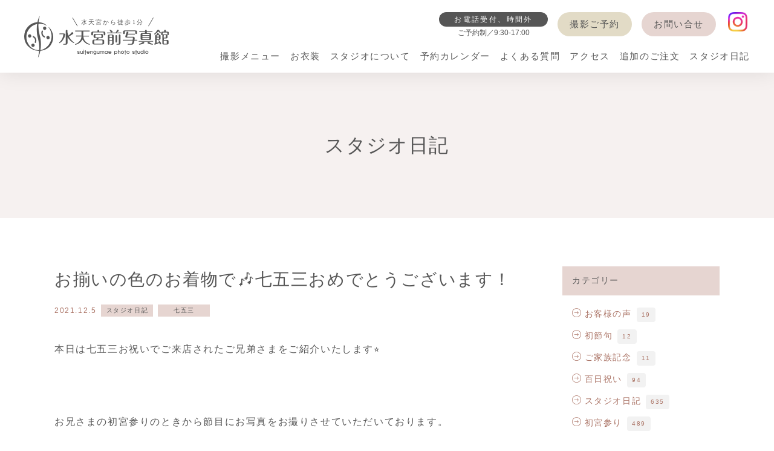

--- FILE ---
content_type: text/html; charset=UTF-8
request_url: https://suitengumae-photo.com/archives/7763
body_size: 12455
content:
<!DOCTYPE html>
<html lang="ja" prefix="og: http://ogp.me/ns#" >

<head>
		<!-- Google Tag Manager -->
	<script>(function(w,d,s,l,i){w[l]=w[l]||[];w[l].push({'gtm.start':
	new Date().getTime(),event:'gtm.js'});var f=d.getElementsByTagName(s)[0],
	j=d.createElement(s),dl=l!='dataLayer'?'&l='+l:'';j.async=true;j.src=
	'https://www.googletagmanager.com/gtm.js?id='+i+dl;f.parentNode.insertBefore(j,f);
	})(window,document,'script','dataLayer','GTM-TKLSPD8');</script>
	<!-- End Google Tag Manager -->
	
<meta charset="utf-8">
<meta name="viewport" content="width=device-width, initial-scale=1">
<meta http-equiv="X-UA-Compatible" content="IE=edge">
<meta name="format-detection" content="telephone=no">

<title>お揃いの色のお着物で&#x1f3b6;七五三おめでとうございます！ | 初宮参り・七五三なら「水天宮前写真館」お宮から徒歩１分のフォトスタジオ</title>
<meta name="description" content="本日は七五三お祝いでご来店されたご兄弟さまをご紹介いたします&#x2b50;&nbsp;お兄さまの初宮参りのときから節目にお写真をお撮りさせていただいております。健やかにご成長されたお二人のお姿に、スタッフ一同感動いたしました&#x1f97a;&nbsp;&nbsp;お兄さまは当店のお着物を凛々しく着こなしてくださいましたね。弟さまはお持ち込みのお衣装…">

<meta property="og:title" content="お揃いの色のお着物で&#x1f3b6;七五三おめでとうございます！ | 初宮参り・七五三なら「水天宮前写真館」お宮から徒歩１分のフォトスタジオ">
<meta property="og:description" content="本日は七五三お祝いでご来店されたご兄弟さまをご紹介いたします&#x2b50;&nbsp;お兄さまの初宮参りのときから節目にお写真をお撮りさせていただいております。健やかにご成長されたお二人のお姿に、スタッフ一同感動いたしました&#x1f97a;&nbsp;&nbsp;お兄さまは当店のお着物を凛々しく着こなしてくださいましたね。弟さまはお持ち込みのお衣装…">
<meta property="og:type" content="article">
<meta property="og:url" content="https://suitengumae-photo.com/archives/7763">
<meta property="og:image" content="https://suitengumae-photo.com/wp/wp-content/uploads/2021/12/0E5A5057Giok.jpg">
<meta name="twitter:card" content="summary_large_image"><meta name='robots' content='max-image-preview:large' />
<script type="text/javascript" id="wpp-js" src="https://suitengumae-photo.com/wp/wp-content/plugins/wordpress-popular-posts/assets/js/wpp.min.js?ver=7.1.0" data-sampling="0" data-sampling-rate="100" data-api-url="https://suitengumae-photo.com/wp-json/wordpress-popular-posts" data-post-id="7763" data-token="68b55cd84c" data-lang="0" data-debug="0"></script>
<link rel="alternate" type="application/rss+xml" title="初宮参り・七五三なら「水天宮前写真館」お宮から徒歩１分のフォトスタジオ &raquo; フィード" href="https://suitengumae-photo.com/feed/" />
<link rel="alternate" type="application/rss+xml" title="初宮参り・七五三なら「水天宮前写真館」お宮から徒歩１分のフォトスタジオ &raquo; コメントフィード" href="https://suitengumae-photo.com/comments/feed/" />
<script type="text/javascript">
/* <![CDATA[ */
window._wpemojiSettings = {"baseUrl":"https:\/\/s.w.org\/images\/core\/emoji\/15.0.3\/72x72\/","ext":".png","svgUrl":"https:\/\/s.w.org\/images\/core\/emoji\/15.0.3\/svg\/","svgExt":".svg","source":{"concatemoji":"https:\/\/suitengumae-photo.com\/wp\/wp-includes\/js\/wp-emoji-release.min.js?ver=6.6.4"}};
/*! This file is auto-generated */
!function(i,n){var o,s,e;function c(e){try{var t={supportTests:e,timestamp:(new Date).valueOf()};sessionStorage.setItem(o,JSON.stringify(t))}catch(e){}}function p(e,t,n){e.clearRect(0,0,e.canvas.width,e.canvas.height),e.fillText(t,0,0);var t=new Uint32Array(e.getImageData(0,0,e.canvas.width,e.canvas.height).data),r=(e.clearRect(0,0,e.canvas.width,e.canvas.height),e.fillText(n,0,0),new Uint32Array(e.getImageData(0,0,e.canvas.width,e.canvas.height).data));return t.every(function(e,t){return e===r[t]})}function u(e,t,n){switch(t){case"flag":return n(e,"\ud83c\udff3\ufe0f\u200d\u26a7\ufe0f","\ud83c\udff3\ufe0f\u200b\u26a7\ufe0f")?!1:!n(e,"\ud83c\uddfa\ud83c\uddf3","\ud83c\uddfa\u200b\ud83c\uddf3")&&!n(e,"\ud83c\udff4\udb40\udc67\udb40\udc62\udb40\udc65\udb40\udc6e\udb40\udc67\udb40\udc7f","\ud83c\udff4\u200b\udb40\udc67\u200b\udb40\udc62\u200b\udb40\udc65\u200b\udb40\udc6e\u200b\udb40\udc67\u200b\udb40\udc7f");case"emoji":return!n(e,"\ud83d\udc26\u200d\u2b1b","\ud83d\udc26\u200b\u2b1b")}return!1}function f(e,t,n){var r="undefined"!=typeof WorkerGlobalScope&&self instanceof WorkerGlobalScope?new OffscreenCanvas(300,150):i.createElement("canvas"),a=r.getContext("2d",{willReadFrequently:!0}),o=(a.textBaseline="top",a.font="600 32px Arial",{});return e.forEach(function(e){o[e]=t(a,e,n)}),o}function t(e){var t=i.createElement("script");t.src=e,t.defer=!0,i.head.appendChild(t)}"undefined"!=typeof Promise&&(o="wpEmojiSettingsSupports",s=["flag","emoji"],n.supports={everything:!0,everythingExceptFlag:!0},e=new Promise(function(e){i.addEventListener("DOMContentLoaded",e,{once:!0})}),new Promise(function(t){var n=function(){try{var e=JSON.parse(sessionStorage.getItem(o));if("object"==typeof e&&"number"==typeof e.timestamp&&(new Date).valueOf()<e.timestamp+604800&&"object"==typeof e.supportTests)return e.supportTests}catch(e){}return null}();if(!n){if("undefined"!=typeof Worker&&"undefined"!=typeof OffscreenCanvas&&"undefined"!=typeof URL&&URL.createObjectURL&&"undefined"!=typeof Blob)try{var e="postMessage("+f.toString()+"("+[JSON.stringify(s),u.toString(),p.toString()].join(",")+"));",r=new Blob([e],{type:"text/javascript"}),a=new Worker(URL.createObjectURL(r),{name:"wpTestEmojiSupports"});return void(a.onmessage=function(e){c(n=e.data),a.terminate(),t(n)})}catch(e){}c(n=f(s,u,p))}t(n)}).then(function(e){for(var t in e)n.supports[t]=e[t],n.supports.everything=n.supports.everything&&n.supports[t],"flag"!==t&&(n.supports.everythingExceptFlag=n.supports.everythingExceptFlag&&n.supports[t]);n.supports.everythingExceptFlag=n.supports.everythingExceptFlag&&!n.supports.flag,n.DOMReady=!1,n.readyCallback=function(){n.DOMReady=!0}}).then(function(){return e}).then(function(){var e;n.supports.everything||(n.readyCallback(),(e=n.source||{}).concatemoji?t(e.concatemoji):e.wpemoji&&e.twemoji&&(t(e.twemoji),t(e.wpemoji)))}))}((window,document),window._wpemojiSettings);
/* ]]> */
</script>
<style id='wp-emoji-styles-inline-css' type='text/css'>

	img.wp-smiley, img.emoji {
		display: inline !important;
		border: none !important;
		box-shadow: none !important;
		height: 1em !important;
		width: 1em !important;
		margin: 0 0.07em !important;
		vertical-align: -0.1em !important;
		background: none !important;
		padding: 0 !important;
	}
</style>
<link rel='stylesheet' id='wp-block-library-css' href='https://suitengumae-photo.com/wp/wp-includes/css/dist/block-library/style.min.css?ver=6.6.4' type='text/css' media='all' />
<style id='classic-theme-styles-inline-css' type='text/css'>
/*! This file is auto-generated */
.wp-block-button__link{color:#fff;background-color:#32373c;border-radius:9999px;box-shadow:none;text-decoration:none;padding:calc(.667em + 2px) calc(1.333em + 2px);font-size:1.125em}.wp-block-file__button{background:#32373c;color:#fff;text-decoration:none}
</style>
<style id='global-styles-inline-css' type='text/css'>
:root{--wp--preset--aspect-ratio--square: 1;--wp--preset--aspect-ratio--4-3: 4/3;--wp--preset--aspect-ratio--3-4: 3/4;--wp--preset--aspect-ratio--3-2: 3/2;--wp--preset--aspect-ratio--2-3: 2/3;--wp--preset--aspect-ratio--16-9: 16/9;--wp--preset--aspect-ratio--9-16: 9/16;--wp--preset--color--black: #000000;--wp--preset--color--cyan-bluish-gray: #abb8c3;--wp--preset--color--white: #ffffff;--wp--preset--color--pale-pink: #f78da7;--wp--preset--color--vivid-red: #cf2e2e;--wp--preset--color--luminous-vivid-orange: #ff6900;--wp--preset--color--luminous-vivid-amber: #fcb900;--wp--preset--color--light-green-cyan: #7bdcb5;--wp--preset--color--vivid-green-cyan: #00d084;--wp--preset--color--pale-cyan-blue: #8ed1fc;--wp--preset--color--vivid-cyan-blue: #0693e3;--wp--preset--color--vivid-purple: #9b51e0;--wp--preset--gradient--vivid-cyan-blue-to-vivid-purple: linear-gradient(135deg,rgba(6,147,227,1) 0%,rgb(155,81,224) 100%);--wp--preset--gradient--light-green-cyan-to-vivid-green-cyan: linear-gradient(135deg,rgb(122,220,180) 0%,rgb(0,208,130) 100%);--wp--preset--gradient--luminous-vivid-amber-to-luminous-vivid-orange: linear-gradient(135deg,rgba(252,185,0,1) 0%,rgba(255,105,0,1) 100%);--wp--preset--gradient--luminous-vivid-orange-to-vivid-red: linear-gradient(135deg,rgba(255,105,0,1) 0%,rgb(207,46,46) 100%);--wp--preset--gradient--very-light-gray-to-cyan-bluish-gray: linear-gradient(135deg,rgb(238,238,238) 0%,rgb(169,184,195) 100%);--wp--preset--gradient--cool-to-warm-spectrum: linear-gradient(135deg,rgb(74,234,220) 0%,rgb(151,120,209) 20%,rgb(207,42,186) 40%,rgb(238,44,130) 60%,rgb(251,105,98) 80%,rgb(254,248,76) 100%);--wp--preset--gradient--blush-light-purple: linear-gradient(135deg,rgb(255,206,236) 0%,rgb(152,150,240) 100%);--wp--preset--gradient--blush-bordeaux: linear-gradient(135deg,rgb(254,205,165) 0%,rgb(254,45,45) 50%,rgb(107,0,62) 100%);--wp--preset--gradient--luminous-dusk: linear-gradient(135deg,rgb(255,203,112) 0%,rgb(199,81,192) 50%,rgb(65,88,208) 100%);--wp--preset--gradient--pale-ocean: linear-gradient(135deg,rgb(255,245,203) 0%,rgb(182,227,212) 50%,rgb(51,167,181) 100%);--wp--preset--gradient--electric-grass: linear-gradient(135deg,rgb(202,248,128) 0%,rgb(113,206,126) 100%);--wp--preset--gradient--midnight: linear-gradient(135deg,rgb(2,3,129) 0%,rgb(40,116,252) 100%);--wp--preset--font-size--small: 13px;--wp--preset--font-size--medium: 20px;--wp--preset--font-size--large: 36px;--wp--preset--font-size--x-large: 42px;--wp--preset--spacing--20: 0.44rem;--wp--preset--spacing--30: 0.67rem;--wp--preset--spacing--40: 1rem;--wp--preset--spacing--50: 1.5rem;--wp--preset--spacing--60: 2.25rem;--wp--preset--spacing--70: 3.38rem;--wp--preset--spacing--80: 5.06rem;--wp--preset--shadow--natural: 6px 6px 9px rgba(0, 0, 0, 0.2);--wp--preset--shadow--deep: 12px 12px 50px rgba(0, 0, 0, 0.4);--wp--preset--shadow--sharp: 6px 6px 0px rgba(0, 0, 0, 0.2);--wp--preset--shadow--outlined: 6px 6px 0px -3px rgba(255, 255, 255, 1), 6px 6px rgba(0, 0, 0, 1);--wp--preset--shadow--crisp: 6px 6px 0px rgba(0, 0, 0, 1);}:where(.is-layout-flex){gap: 0.5em;}:where(.is-layout-grid){gap: 0.5em;}body .is-layout-flex{display: flex;}.is-layout-flex{flex-wrap: wrap;align-items: center;}.is-layout-flex > :is(*, div){margin: 0;}body .is-layout-grid{display: grid;}.is-layout-grid > :is(*, div){margin: 0;}:where(.wp-block-columns.is-layout-flex){gap: 2em;}:where(.wp-block-columns.is-layout-grid){gap: 2em;}:where(.wp-block-post-template.is-layout-flex){gap: 1.25em;}:where(.wp-block-post-template.is-layout-grid){gap: 1.25em;}.has-black-color{color: var(--wp--preset--color--black) !important;}.has-cyan-bluish-gray-color{color: var(--wp--preset--color--cyan-bluish-gray) !important;}.has-white-color{color: var(--wp--preset--color--white) !important;}.has-pale-pink-color{color: var(--wp--preset--color--pale-pink) !important;}.has-vivid-red-color{color: var(--wp--preset--color--vivid-red) !important;}.has-luminous-vivid-orange-color{color: var(--wp--preset--color--luminous-vivid-orange) !important;}.has-luminous-vivid-amber-color{color: var(--wp--preset--color--luminous-vivid-amber) !important;}.has-light-green-cyan-color{color: var(--wp--preset--color--light-green-cyan) !important;}.has-vivid-green-cyan-color{color: var(--wp--preset--color--vivid-green-cyan) !important;}.has-pale-cyan-blue-color{color: var(--wp--preset--color--pale-cyan-blue) !important;}.has-vivid-cyan-blue-color{color: var(--wp--preset--color--vivid-cyan-blue) !important;}.has-vivid-purple-color{color: var(--wp--preset--color--vivid-purple) !important;}.has-black-background-color{background-color: var(--wp--preset--color--black) !important;}.has-cyan-bluish-gray-background-color{background-color: var(--wp--preset--color--cyan-bluish-gray) !important;}.has-white-background-color{background-color: var(--wp--preset--color--white) !important;}.has-pale-pink-background-color{background-color: var(--wp--preset--color--pale-pink) !important;}.has-vivid-red-background-color{background-color: var(--wp--preset--color--vivid-red) !important;}.has-luminous-vivid-orange-background-color{background-color: var(--wp--preset--color--luminous-vivid-orange) !important;}.has-luminous-vivid-amber-background-color{background-color: var(--wp--preset--color--luminous-vivid-amber) !important;}.has-light-green-cyan-background-color{background-color: var(--wp--preset--color--light-green-cyan) !important;}.has-vivid-green-cyan-background-color{background-color: var(--wp--preset--color--vivid-green-cyan) !important;}.has-pale-cyan-blue-background-color{background-color: var(--wp--preset--color--pale-cyan-blue) !important;}.has-vivid-cyan-blue-background-color{background-color: var(--wp--preset--color--vivid-cyan-blue) !important;}.has-vivid-purple-background-color{background-color: var(--wp--preset--color--vivid-purple) !important;}.has-black-border-color{border-color: var(--wp--preset--color--black) !important;}.has-cyan-bluish-gray-border-color{border-color: var(--wp--preset--color--cyan-bluish-gray) !important;}.has-white-border-color{border-color: var(--wp--preset--color--white) !important;}.has-pale-pink-border-color{border-color: var(--wp--preset--color--pale-pink) !important;}.has-vivid-red-border-color{border-color: var(--wp--preset--color--vivid-red) !important;}.has-luminous-vivid-orange-border-color{border-color: var(--wp--preset--color--luminous-vivid-orange) !important;}.has-luminous-vivid-amber-border-color{border-color: var(--wp--preset--color--luminous-vivid-amber) !important;}.has-light-green-cyan-border-color{border-color: var(--wp--preset--color--light-green-cyan) !important;}.has-vivid-green-cyan-border-color{border-color: var(--wp--preset--color--vivid-green-cyan) !important;}.has-pale-cyan-blue-border-color{border-color: var(--wp--preset--color--pale-cyan-blue) !important;}.has-vivid-cyan-blue-border-color{border-color: var(--wp--preset--color--vivid-cyan-blue) !important;}.has-vivid-purple-border-color{border-color: var(--wp--preset--color--vivid-purple) !important;}.has-vivid-cyan-blue-to-vivid-purple-gradient-background{background: var(--wp--preset--gradient--vivid-cyan-blue-to-vivid-purple) !important;}.has-light-green-cyan-to-vivid-green-cyan-gradient-background{background: var(--wp--preset--gradient--light-green-cyan-to-vivid-green-cyan) !important;}.has-luminous-vivid-amber-to-luminous-vivid-orange-gradient-background{background: var(--wp--preset--gradient--luminous-vivid-amber-to-luminous-vivid-orange) !important;}.has-luminous-vivid-orange-to-vivid-red-gradient-background{background: var(--wp--preset--gradient--luminous-vivid-orange-to-vivid-red) !important;}.has-very-light-gray-to-cyan-bluish-gray-gradient-background{background: var(--wp--preset--gradient--very-light-gray-to-cyan-bluish-gray) !important;}.has-cool-to-warm-spectrum-gradient-background{background: var(--wp--preset--gradient--cool-to-warm-spectrum) !important;}.has-blush-light-purple-gradient-background{background: var(--wp--preset--gradient--blush-light-purple) !important;}.has-blush-bordeaux-gradient-background{background: var(--wp--preset--gradient--blush-bordeaux) !important;}.has-luminous-dusk-gradient-background{background: var(--wp--preset--gradient--luminous-dusk) !important;}.has-pale-ocean-gradient-background{background: var(--wp--preset--gradient--pale-ocean) !important;}.has-electric-grass-gradient-background{background: var(--wp--preset--gradient--electric-grass) !important;}.has-midnight-gradient-background{background: var(--wp--preset--gradient--midnight) !important;}.has-small-font-size{font-size: var(--wp--preset--font-size--small) !important;}.has-medium-font-size{font-size: var(--wp--preset--font-size--medium) !important;}.has-large-font-size{font-size: var(--wp--preset--font-size--large) !important;}.has-x-large-font-size{font-size: var(--wp--preset--font-size--x-large) !important;}
:where(.wp-block-post-template.is-layout-flex){gap: 1.25em;}:where(.wp-block-post-template.is-layout-grid){gap: 1.25em;}
:where(.wp-block-columns.is-layout-flex){gap: 2em;}:where(.wp-block-columns.is-layout-grid){gap: 2em;}
:root :where(.wp-block-pullquote){font-size: 1.5em;line-height: 1.6;}
</style>
<link rel='stylesheet' id='wordpress-popular-posts-css-css' href='https://suitengumae-photo.com/wp/wp-content/plugins/wordpress-popular-posts/assets/css/wpp.css?ver=7.1.0' type='text/css' media='all' />
<link rel='stylesheet' id='theme-style-css' href='https://suitengumae-photo.com/wp/wp-content/themes/suitengumae-photo2022/style.css?ver=6.6.4' type='text/css' media='all' />
<link rel='stylesheet' id='css_style-css' href='https://suitengumae-photo.com/wp/wp-content/themes/suitengumae-photo2022/assets/css/style.css?ver=6.6.4' type='text/css' media='all' />
<script type="text/javascript" src="https://suitengumae-photo.com/wp/wp-includes/js/jquery/jquery.min.js?ver=3.7.1" id="jquery-core-js"></script>
<script type="text/javascript" src="https://suitengumae-photo.com/wp/wp-includes/js/jquery/jquery-migrate.min.js?ver=3.4.1" id="jquery-migrate-js"></script>
<link rel="https://api.w.org/" href="https://suitengumae-photo.com/wp-json/" /><link rel="alternate" title="JSON" type="application/json" href="https://suitengumae-photo.com/wp-json/wp/v2/posts/7763" /><link rel="EditURI" type="application/rsd+xml" title="RSD" href="https://suitengumae-photo.com/wp/xmlrpc.php?rsd" />
<link rel="canonical" href="https://suitengumae-photo.com/archives/7763" />
<link rel='shortlink' href='https://suitengumae-photo.com/?p=7763' />
<link rel="alternate" title="oEmbed (JSON)" type="application/json+oembed" href="https://suitengumae-photo.com/wp-json/oembed/1.0/embed?url=https%3A%2F%2Fsuitengumae-photo.com%2Farchives%2F7763" />
<link rel="alternate" title="oEmbed (XML)" type="text/xml+oembed" href="https://suitengumae-photo.com/wp-json/oembed/1.0/embed?url=https%3A%2F%2Fsuitengumae-photo.com%2Farchives%2F7763&#038;format=xml" />
            <style id="wpp-loading-animation-styles">@-webkit-keyframes bgslide{from{background-position-x:0}to{background-position-x:-200%}}@keyframes bgslide{from{background-position-x:0}to{background-position-x:-200%}}.wpp-widget-block-placeholder,.wpp-shortcode-placeholder{margin:0 auto;width:60px;height:3px;background:#dd3737;background:linear-gradient(90deg,#dd3737 0%,#571313 10%,#dd3737 100%);background-size:200% auto;border-radius:3px;-webkit-animation:bgslide 1s infinite linear;animation:bgslide 1s infinite linear}</style>
            <link rel="icon" href="https://suitengumae-photo.com/wp/wp-content/uploads/2023/08/cropped-site-icon-32x32.png" sizes="32x32" />
<link rel="icon" href="https://suitengumae-photo.com/wp/wp-content/uploads/2023/08/cropped-site-icon-192x192.png" sizes="192x192" />
<link rel="apple-touch-icon" href="https://suitengumae-photo.com/wp/wp-content/uploads/2023/08/cropped-site-icon-180x180.png" />
<meta name="msapplication-TileImage" content="https://suitengumae-photo.com/wp/wp-content/uploads/2023/08/cropped-site-icon-270x270.png" />
		<style type="text/css" id="wp-custom-css">
			.c-table-inunohi tr:nth-child(2n) td {
    background: #FFF;
}
.c-table-inunohi tr:nth-child(2n) td:first-child {
    background: #F2F2F2;
}
.c-table-inunohi tr td:first-child{

}

.l-page-default h3 {
    color: #AB7466;
    font-weight: normal;
}

.l-page-default ol li{
    font-size: 1rem;
    line-height: 1.75;
    margin: 0 0 16px 0;
    padding: 0;
}
.l-page-default ol{
    padding: 0 0 0 32px;
}
.c-list li{
	 line-height: 1.75;
}
.c-list{
	 padding-left:8px;
}		</style>
			<link rel='stylesheet' id='css_style-css' href='https://suitengumae-photo.com/wp/wp-content/themes/suitengumae-photo2022/assets/css/slick.css' type='text/css' media='all' />
	<link rel='stylesheet' id='css_style-css' href='https://suitengumae-photo.com/wp/wp-content/themes/suitengumae-photo2022/assets/css/slick-theme.css' type='text/css' media='all' />
	<link rel='stylesheet' id='css_style-css' href='https://suitengumae-photo.com/wp/wp-content/themes/suitengumae-photo2022/assets/css/modaal.min.css' type='text/css' media='all' />

	<script type='text/javascript' src='https://suitengumae-photo.com/wp/wp-content/themes/suitengumae-photo2022/assets/js/lib/slick.min.js'></script>
	<script type='text/javascript' src='https://suitengumae-photo.com/wp/wp-content/themes/suitengumae-photo2022/assets/js/front.js'></script>
	<script type='text/javascript' src='https://suitengumae-photo.com/wp/wp-content/themes/suitengumae-photo2022/assets/js/lib/modaal.min.js'></script>
</head>

<body class="out_tel">
		<!-- Google Tag Manager (noscript) -->
	<noscript><iframe src="https://www.googletagmanager.com/ns.html?id=GTM-TKLSPD8" height="0" width="0" style="display:none;visibility:hidden"></iframe></noscript>
	<!-- End Google Tag Manager (noscript) -->
	<div class="l-container">

		<!-- ヘッダー -->
		<!-- ヘッダー -->
<header class="l-header">
	<div class="l-header-inner">
		<!-- PCヘッダー -->
		<div class="c-header-logo"><a href="https://suitengumae-photo.com/"><img src="https://suitengumae-photo.com/wp/wp-content/themes/suitengumae-photo2022/assets/img/logo-suitengumae-photo.svg" alt="水天宮前写真館 水天宮から徒歩1分" width="280" height="80"></a></div>
		<div class="c-header-content">
			<div class="c-header-content-wrap">
				<div class="c-header-sp-btns u-show-tb is-close" id="js-sp-btns">
					<a href="https://suitengumae-photo.com/reservation/" class="c-header-sp-btn">
						<i class="icon icon-mail"></i>
						<span>ご予約</span>
					</a>
					<button class="c-header-sp-btn -sp_nav-open" id="js-sp_nav-open">
						<i class="icon-bars"></i>
						<span>メニュー</span>
					</button>
					<button class="c-header-sp-btn -sp_nav-close" id="js-sp_nav-close">
						<i class="icon-close"></i>
						<span>閉じる</span>
					</button>
				</div>
				<div class="c-header-top">
					<div class="c-header-info">
						<div class="c-header-info-tel">
							<div class="on_tel"><a href="tel:0362062258"><i class="icon icon-s-tel"></i>03-6206-2258</a></div>
							<div class="out_tel"><a href="#modal-out_tel"><span class="label-closed">お電話受付、時間外</span></a></div>
						</div>
						<span class="c-header-info-text">ご予約制／9:30-17:00</span>
					</div>
					<div class="c-header-cta">
						<a class="c-header-btn -reservation" href="https://suitengumae-photo.com/reservation/">撮影ご予約</a>
						<a class="c-header-btn -kitsuke" href="https://suitengumae-photo.com/contact/">お問い合せ</a>
					</div>
					<div class="c-header-sns">
						<ul class="c-list-sns">
							<!-- <li class="c-list-sns-item"><a href="" target="_blank"><i class="icon icon-svg icon-line2"></i></a></li> -->
							<li class="c-list-sns-item"><a href="https://www.instagram.com/suitengumae_photostudio/" target="_blank"><i class="icon icon-svg icon-instagram"></i></a></li>
						</ul>
					</div>
				</div>
				<nav class="c-header-bottom" id="js-nav-menu">
					<div class="c-header-sp-top u-show-tb">
						<div class="c-header-info">
							<div class="c-header-info-tel">
								<div class="on_tel"><a href="tel:0362062258"><i class="icon icon-s-tel"></i>03-6206-2258</a></div>
								<div class="out_tel"><a href="#modal-out_tel" class="c-modal-inline"><i class="icon icon-s-tel"></i>03-6206-2258</a></div>
							</div>
							<span class="c-header-info-text">ご予約制／9:30-17:00</span>
						</div>
						<a href="https://suitengumae-photo.com/access/" class="c-header-sp-top-access"><i class="icon icon-map"></i><span>アクセス</span></a>
					</div>

					<ul class="c-header-navi">
						<li class="c-header-navi-item -acdn">
							<div class="c-header-navi-link"><span>撮影メニュー</span></div>
							<div class="c-header-navi-children">
								<div class="c-header-navi-children-inner">
									<div class="c-header-navi-children-header">
										<p class="c-header-navi-children-heading">Photo Menu</p>
										<span class="c-header-navi-children-heading-sub">撮影メニュー</span>
										<a class="c-header-navi-children-heading-link u-link-underline" href="https://suitengumae-photo.com/products/" class="c-list-studio_menu-link" target="_blank"><span>追加のご注文</span><i class="icon icon-ex-link"></i></a>
									</div>
									<div class="c-header-navi-children-list">
										<ul class="c-list-photo_menu">
											<li class="c-list-photo_menu-item"><a href="https://suitengumae-photo.com/omiyamairi/" class="c-list-photo_menu-link"><img class="c-list-photo_menu-image" src="https://suitengumae-photo.com/wp/wp-content/themes/suitengumae-photo2022/assets/img/navi-omiyamairi.jpg" alt="" width="178" height="178"><span class="c-list-photo_menu-text">お宮参り</span></a></li>
											<li class="c-list-photo_menu-item"><a href="https://suitengumae-photo.com/100days/" class="c-list-photo_menu-link"><img class="c-list-photo_menu-image" src="https://suitengumae-photo.com/wp/wp-content/themes/suitengumae-photo2022/assets/img/navi-100days.jpg" alt="" width="178" height="178"><span class="c-list-photo_menu-text">お食い初め・節句</span></a></li>
											<li class="c-list-photo_menu-item"><a href="https://suitengumae-photo.com/shichi-go-san/" class="c-list-photo_menu-link"><img class="c-list-photo_menu-image" src="https://suitengumae-photo.com/wp/wp-content/themes/suitengumae-photo2022/assets/img/navi-753.jpg" alt="" width="178" height="178"><span class="c-list-photo_menu-text">七五三</span></a></li>
											<li class="c-list-photo_menu-item"><a href="https://suitengumae-photo.com/birthday/" class="c-list-photo_menu-link"><img class="c-list-photo_menu-image" src="https://suitengumae-photo.com/wp/wp-content/themes/suitengumae-photo2022/assets/img/navi-birthday.jpg" alt="" width="178" height="178"><span class="c-list-photo_menu-text">バースデー</span></a></li>
											<li class="c-list-photo_menu-item"><a href="https://suitengumae-photo.com/school-ceremony/" class="c-list-photo_menu-link"><img class="c-list-photo_menu-image" src="https://suitengumae-photo.com/wp/wp-content/themes/suitengumae-photo2022/assets/img/navi-school-ceremony.jpg" alt="" width="178" height="178"><span class="c-list-photo_menu-text">入園・入学・卒業</span></a></li>
											<li class="c-list-photo_menu-item"><a href="https://suitengumae-photo.com/otona-anniversary/" class="c-list-photo_menu-link"><img class="c-list-photo_menu-image" src="https://suitengumae-photo.com/wp/wp-content/themes/suitengumae-photo2022/assets/img/navi-otona-anniversary.jpg" alt="" width="178" height="178"><span class="c-list-photo_menu-text">大人記念</span></a></li>
											<!-- <li class="c-list-photo_menu-item"><a href="https://suitengumae-photo.com/profile/" class="c-list-photo_menu-link"><img class="c-list-photo_menu-image" src="https://suitengumae-photo.com/wp/wp-content/themes/suitengumae-photo2022/assets/img/navi-profile.jpg" alt="" width="178" height="178"><span class="c-list-photo_menu-text">プロフィール写真</span></a></li> -->
											<li class="c-list-photo_menu-item"><a href="https://suitengumae-photo.com/shomei/" class="c-list-photo_menu-link"><img class="c-list-photo_menu-image" src="https://suitengumae-photo.com/wp/wp-content/themes/suitengumae-photo2022/assets/img/navi-shomei.jpg" alt="" width="178" height="178"><span class="c-list-photo_menu-text">証明写真</span></a></li>
										</ul>
									</div>
								</div>
							</div>
						</li>
						<li class="c-header-navi-item -acdn">
							<div href="" class="c-header-navi-link"><span>お衣装</span></div>
							<div class="c-header-navi-children">
								<div class="c-header-navi-children-inner">
									<div class="c-header-navi-children-header">
										<p class="c-header-navi-children-heading">Costume</p>
										<span class="c-header-navi-children-heading-sub">お衣装</span>
									</div>
									<div class="c-header-navi-children-list">
										<ul class="c-list-photo_menu">
											<li class="c-list-photo_menu-item"><a href="https://suitengumae-photo.com/isho/" class="c-list-photo_menu-link"><img class="c-list-photo_menu-image" src="https://suitengumae-photo.com/wp/wp-content/themes/suitengumae-photo2022/assets/img/navi-isho-omiyamairi.jpg" alt="" width="178" height="178"><span class="c-list-photo_menu-text">お宮参り着物</span></a></li>
											<li class="c-list-photo_menu-item"><a href="https://suitengumae-photo.com/isho/#dress" class="c-list-photo_menu-link"><img class="c-list-photo_menu-image" src="https://suitengumae-photo.com/wp/wp-content/themes/suitengumae-photo2022/assets/img/navi-isho-dress.jpg" alt="" width="178" height="178"><span class="c-list-photo_menu-text">ベビードレス</span></a></li>
											<li class="c-list-photo_menu-item"><a href="https://suitengumae-photo.com/isho-mama/" class="c-list-photo_menu-link"><img class="c-list-photo_menu-image" src="https://suitengumae-photo.com/wp/wp-content/themes/suitengumae-photo2022/assets/img/navi-isho-mama.jpg" alt="" width="178" height="178"><span class="c-list-photo_menu-text">ママ訪問着</span></a></li>
											<li class="c-list-photo_menu-item"><a href="https://suitengumae-photo.com/isho-753/" class="c-list-photo_menu-link"><img class="c-list-photo_menu-image" src="https://suitengumae-photo.com/wp/wp-content/themes/suitengumae-photo2022/assets/img/navi-isho-753.jpg" alt="" width="178" height="178"><span class="c-list-photo_menu-text">七五三衣装</span></a></li>
											<li class="c-list-photo_menu-item"><a href="https://suitengumae-photo.com/isho/#other" class="c-list-photo_menu-link"><img class="c-list-photo_menu-image" src="https://suitengumae-photo.com/wp/wp-content/themes/suitengumae-photo2022/assets/img/navi-isho-other.jpg" alt="" width="178" height="178"><span class="c-list-photo_menu-text">その他衣装</span></a></li>
										</ul>
									</div>
								</div>
							</div>
						</li>
						<li class="c-header-navi-item -acdn">
							<div href="" class="c-header-navi-link"><span class="u-hide-tb">スタジオについて</span><span class="u-show-tb">水天宮写真館</span></div>
							<div class="c-header-navi-children">
								<div class="c-header-navi-children-inner">
									<div class="c-header-navi-children-header">
										<p class="c-header-navi-children-heading">About</p>
										<span class="c-header-navi-children-heading-sub">スタジオについて</span>
									</div>
									<div class="c-header-navi-children-list">
										<ul class="c-list-studio_menu">
											<li class="c-list-studio_menu-item"><a href="https://suitengumae-photo.com/about/" class="c-list-studio_menu-link">スタジオについて<i class="icon icon-arrow-right"></i></a></li>
											<li class="c-list-studio_menu-item"><a href="https://suitengumae-photo.com/about/#a-inside" class="c-list-studio_menu-link">店内の紹介<i class="icon icon-arrow-right"></i></a></li>
											<li class="c-list-studio_menu-item"><a href="https://suitengumae-photo.com/about/#a-flow" class="c-list-studio_menu-link">撮影の流れ<i class="icon icon-arrow-right"></i></a></li>
											<li class="c-list-studio_menu-item u-show-tb"><a href="https://suitengumae-photo.com/access/" class="c-list-studio_menu-link">アクセス<i class="icon icon-arrow-right"></i></a></li>
											<li class="c-list-studio_menu-item u-show-tb"><a href="https://suitengumae-photo.com/#a-calendar" class="c-list-studio_menu-link">予約カレンダー<i class="icon icon-arrow-right"></i></a></li>
											<li class="c-list-studio_menu-item u-show-tb"><a href="https://suitengumae-photo.com/qa/" class="c-list-studio_menu-link">よくある質問<i class="icon icon-arrow-right"></i></a></li>
 											<li class="c-list-studio_menu-item u-show-tb"><a href="https://suitengumae-photo.com/blog/" class="c-list-studio_menu-link">スタジオ日記<i class="icon icon-arrow-right"></i></a></li>
											<li class="c-list-studio_menu-item"><a href="https://suitengumae-photo.com/useful/" class="c-list-studio_menu-link">お役立ち情報<i class="icon icon-arrow-right"></i></a></li>
											<li class="c-list-studio_menu-item u-show-tb"><a href="https://suitengumae-photo.com/contact/" class="c-list-studio_menu-link">お問い合せ<i class="icon icon-arrow-right"></i></a></li>
											<li class="c-list-studio_menu-item u-show-tb"><a href="https://suitengumae-photo.com/products/" class="c-list-studio_menu-link" target="_blank">追加のご注文<i class="icon icon-ex-link"></i></a></li>
										</ul>
									</div>
								</div>
							</div>
						</li>
						<!-- <li class="c-header-navi-item u-hide-tb">
							<a href="https://suitengumae-photo.com/voice/" class="c-header-navi-link"><span>お客様の声</span></a>
						</li> -->
						<li class="c-header-navi-item u-hide-tb">
							<a href="https://suitengumae-photo.com/#a-calendar" class="c-header-navi-link"><span>予約カレンダー</span></a>
						</li>
						<li class="c-header-navi-item u-hide-tb">
							<a href="https://suitengumae-photo.com/qa/" class="c-header-navi-link"><span>よくある質問</span></a>
						</li>
						<li class="c-header-navi-item u-hide-tb">
							<a href="https://suitengumae-photo.com/access/" class="c-header-navi-link"><span>アクセス</span></a>
						</li>
						<li class="c-header-navi-item u-hide-tb">
							<a href="https://suitengumae-photo.com/products/" class="c-header-navi-link"><span>追加のご注文</span></a>
						</li>
						<li class="c-header-navi-item u-hide-tb">
							<a href="https://suitengumae-photo.com/blog/" class="c-header-navi-link"><span>スタジオ日記</span></a>
						</li>
					</ul>
					<ul class="c-header-navi u-show-tb">
						<li class="c-header-navi-item">
							<div class="c-header-navi-link"><span>撮影ご予約・お問い合わせ</span></div>
							<div class="c-header-navi-children">
								<div class="c-header-navi-children-inner">
									<div class="c-header-navi-children-list">
										<ul class="c-list-sp_menu">
											<li class="c-list-sp_menu-item">
												<a href="https://suitengumae-photo.com/reservation/" class="c-list-sp_menu-link -reservation">
													<i class="icon icon-camera"></i>
													<span>記念写真ご予約</span>
												</a>
											</li>
											<li class="c-list-sp_menu-item">
												<a href="https://suitengumae-photo.com/reservation-shomei/" class="c-list-sp_menu-link -reservation">
													<i class="icon icon-shomei"></i>
													<span>証明写真ご予約</span>
												</a>
											</li>
											<li class="c-list-sp_menu-item">
												<a href="https://suitengumae-photo.com/contact-form/" class="c-list-sp_menu-link -contact">
													<i class="icon icon-s-mail"></i>
													<span>お問い合わせ</span>
												</a>
											</li>
										</ul>
									</div>
								</div>
							</div>
						</li>
						<li class="c-header-navi-item">
							<div class="c-header-navi-link"><span>レンタルお衣装のお申し込み</span></div>
							<div class="c-header-navi-children">
								<div class="c-header-navi-children-inner">
									<div class="c-header-navi-children-list">
										<ul class="c-list-sp_menu">
											<li class="c-list-sp_menu-item">
												<a href="https://suitengumae-photo.com/kitsuke-form/" class="c-list-sp_menu-link -kitsuke">
													<i class="icon icon-kimono"></i>
													<span>ママ着付け</span>
												</a>
											</li>
											<li class="c-list-sp_menu-item">
												<a href="https://suitengumae-photo.com/753-kitsuke-form/" class="c-list-sp_menu-link -kitsuke">
													<i class="icon icon-753"></i>
													<span>七五三着付け・ヘアセット</span>
												</a>
											</li>
										</ul>
									</div>
								</div>
							</div>
						</li>
					</ul>
					<ul class="c-header-sp-bottom u-show-tb">
						<!-- <li class="c-header-sp-bottom-item">
							<a class="c-header-sp-bottom-link" href="https://suitengumae-photo.com/recruit/">
								<span class="c-header-sp-bottom-text">
									<i class="icon icon-s-staff"></i>
									<span>スタッフ採用</span>
								</span>
								<i class="c-header-sp-bottom-icon icon icon-arrow-right"></i>
							</a>
						</li> -->
						<li class="c-header-sp-bottom-item">
							<a class="c-header-sp-bottom-link" href="https://www.instagram.com/suitengumae_photostudio/" target="_blank">
								<span class="c-header-sp-bottom-text">
									<i class="icon icon-instagram"></i>
									<span>Instagram</span>
								</span>
								<i class="c-header-sp-bottom-icon icon icon-ex-link"></i>
							</a>
						</li>
						<!-- <li class="c-header-sp-bottom-item">
							<a class="c-header-sp-bottom-link" href="" target="_blank">
								<span class="c-header-sp-bottom-text">
									<i class="icon icon-line-official"></i>
									<span>公式LINE</span>
								</span>
								<i class="c-header-sp-bottom-icon icon icon-ex-link"></i>
							</a>
						</li> -->
						<li class="c-header-sp-bottom-item">
							<a class="c-header-sp-bottom-link" href="https://akiostudio.com/" target="_blank">
								<span class="c-header-sp-bottom-text">
									<i class="icon icon-s-studio"></i>
									<span>アキオスタジオ<span class="u-font-xs">（練馬店）</span></span>
								</span>
								<i class="c-header-sp-bottom-icon icon icon-ex-link"></i>
							</a>
						</li>
					</ul>
				</nav>
			</div>
		</div>
	</div>
</header>		<!-- /ヘッダー -->

		<!--------------------------------- コンテンツ -->
		<main class="l-main">
			<div class="c-blog-header -noimage">
				<p class="c-blog-header-heading u-font-mincho">スタジオ日記</p>
			</div>

			<div class="c-page-inner">
				<div class="l-column-contents">
					<div class="c-column-contents-body">
						<h1 class="c-heading-lv1">お揃いの色のお着物で&#x1f3b6;七五三おめでとうございます！</h1>

						<div class="c-blog-detail-header">
							<time datetime="2021-12-5">2021.12.5</time>
															<ul class="c-blog-detail-ctgrs">
																			<li class="c-blog-detail-ctgr -topics"><a href="https://suitengumae-photo.com/archives/category/topics/">スタジオ日記</a></li>
																			<li class="c-blog-detail-ctgr -753"><a href="https://suitengumae-photo.com/archives/category/753/">七五三</a></li>
																	</ul>
													</div>

						<div class="c-page-contents">
							<p>本日は七五三お祝いでご来店されたご兄弟さまをご紹介いたします&#x2b50;</p>
<p>&nbsp;</p>
<p>お兄さまの初宮参りのときから節目にお写真をお撮りさせていただいております。</p>
<p>健やかにご成長されたお二人のお姿に、スタッフ一同感動いたしました&#x1f97a;</p>
<p>&nbsp;</p>
<p><a href="https://suitengumae-photo.com/wp/wp-content/uploads/2021/12/0E5A5057Giok.jpg"><img fetchpriority="high" decoding="async" class="alignleft size-large wp-image-7765" src="https://suitengumae-photo.com/wp/wp-content/uploads/2021/12/0E5A5057Giok-1024x1024.jpg" alt="" width="580" height="580" srcset="https://suitengumae-photo.com/wp/wp-content/uploads/2021/12/0E5A5057Giok-1024x1024.jpg 1024w, https://suitengumae-photo.com/wp/wp-content/uploads/2021/12/0E5A5057Giok-150x150.jpg 150w, https://suitengumae-photo.com/wp/wp-content/uploads/2021/12/0E5A5057Giok-300x300.jpg 300w, https://suitengumae-photo.com/wp/wp-content/uploads/2021/12/0E5A5057Giok-768x768.jpg 768w, https://suitengumae-photo.com/wp/wp-content/uploads/2021/12/0E5A5057Giok-100x100.jpg 100w, https://suitengumae-photo.com/wp/wp-content/uploads/2021/12/0E5A5057Giok.jpg 1080w" sizes="(max-width: 580px) 100vw, 580px" /></a></p>
<p>&nbsp;</p>
<p>お兄さまは当店のお着物を凛々しく着こなしてくださいましたね。</p>
<p>弟さまはお持ち込みのお衣装で、お兄さまとお色味を揃えてたいへん素敵でございました&#x1f49b;&#x2728;</p>
<p>&nbsp;</p>
<p>ママから離れると、少し寂しくなってしまう弟さまも、お兄さまのご立派な立ち姿をお手本に、お写真とってもお上手に決めてくださいましたね！&#x1f64c;&#x1f495;</p>
<p>&nbsp;</p>
<p>この度は誠におめでとうございます&#x1f490;</p>
<p>また素敵ご成長されたお姿でお会い出来ますことを、スタッフ一同心よりお待ちしております。</p>
						</div>

						<hr class="c-hr">

						<ul class="c-blog-sns">
							<li><a href="http://twitter.com/share?text=お揃いの色のお着物で&#x1f3b6;七五三おめでとうございます！&url=https://suitengumae-photo.com/archives/7763" rel="nofollow" target="_blank"><i class="icon icon-x"></i></a></li>
							<li><a href="http://www.facebook.com/share.php?u=https://suitengumae-photo.com/archives/7763" target="_blank"><i class="icon icon-facebook"></i></a></li>
							<li><a href="https://social-plugins.line.me/lineit/share?url=https://suitengumae-photo.com/archives/7763" target="_blank"><i class="icon icon-line"></i></a></li>
						</ul>

													<aside class="c-post-nav">
								<div class="c-post-nav-links">
																			<a class="c-post-nav-links-block c-post-nav-previous" href="https://suitengumae-photo.com/archives/7754">
											<i class="icon icon-chevron-left"></i>
											<div class="c-post-nav-detail">
												<p class="c-post-nav-heading">前の記事</p>
												<p class="c-post-nav-text">笑顔がとっても素敵♬七五三おめでとうございます！</p>
											</div>
										</a>
									
																			<a class="c-post-nav-links-block c-post-nav-next" href="https://suitengumae-photo.com/archives/7770">
											<div class="c-post-nav-detail">
												<p class="c-post-nav-heading">次の記事</p>
												<p class="c-post-nav-text">しっかりとお一人でたっち☆彡お誕生日おめでとうございます！</p>
											</div>
											<i class="icon icon-chevron-right"></i>
										</a>
																	</div>
							</aside>
						
						<div class="c-btn-wrapper u-mt40"><a href="https://suitengumae-photo.com/blog/" class="c-blog-btn"><span>ブログ一覧</span><i class="icon icon-arrow-circle-right"></i></a></div>
					</div>

					<aside class="c-column-contents-side">
						<!-- <div class="c-side-exlinks">
	<a href="" target="_blank" class="c-side-exlink-item">
		<img src="" alt="">
		<p><i class="icon icon-external-link"></i></p>
	</a>
</div> -->

<!-- カテゴリー -->
<div class="c-side-contents">
	<h2 class="c-side-contents-heading">カテゴリー</h2>
	<div class="c-side-contents-body">
		<ul class="c-side-category-list">
			<li class="c-side-category-item"><a href="https://suitengumae-photo.com/archives/category/%e3%81%8a%e5%ae%a2%e6%a7%98%e3%81%ae%e5%a3%b0/"><i class="icon icon-arrow-circle-right"></i>お客様の声</a><span class="c-side-category-num">19</span></li><li class="c-side-category-item"><a href="https://suitengumae-photo.com/archives/category/%e5%88%9d%e7%af%80%e5%8f%a5/"><i class="icon icon-arrow-circle-right"></i>初節句</a><span class="c-side-category-num">12</span></li><li class="c-side-category-item"><a href="https://suitengumae-photo.com/archives/category/%e3%81%94%e5%ae%b6%e6%97%8f%e8%a8%98%e5%bf%b5/"><i class="icon icon-arrow-circle-right"></i>ご家族記念</a><span class="c-side-category-num">11</span></li><li class="c-side-category-item"><a href="https://suitengumae-photo.com/archives/category/100days/"><i class="icon icon-arrow-circle-right"></i>百日祝い</a><span class="c-side-category-num">94</span></li><li class="c-side-category-item"><a href="https://suitengumae-photo.com/archives/category/topics/"><i class="icon icon-arrow-circle-right"></i>スタジオ日記</a><span class="c-side-category-num">635</span></li><li class="c-side-category-item"><a href="https://suitengumae-photo.com/archives/category/omiyamairi/"><i class="icon icon-arrow-circle-right"></i>初宮参り</a><span class="c-side-category-num">489</span></li><li class="c-side-category-item"><a href="https://suitengumae-photo.com/archives/category/birthday/"><i class="icon icon-arrow-circle-right"></i>ハーフバースデー/お誕生日</a><span class="c-side-category-num">104</span></li><li class="c-side-category-item"><a href="https://suitengumae-photo.com/archives/category/753/"><i class="icon icon-arrow-circle-right"></i>七五三</a><span class="c-side-category-num">152</span></li><li class="c-side-category-item"><a href="https://suitengumae-photo.com/archives/category/maternity/"><i class="icon icon-arrow-circle-right"></i>マタニティー</a><span class="c-side-category-num">2</span></li><li class="c-side-category-item"><a href="https://suitengumae-photo.com/archives/category/school-ceremony/"><i class="icon icon-arrow-circle-right"></i>入園・入学・卒業</a><span class="c-side-category-num">31</span></li><li class="c-side-category-item"><a href="https://suitengumae-photo.com/archives/category/other/"><i class="icon icon-arrow-circle-right"></i>他の撮影</a><span class="c-side-category-num">5</span></li>		</ul>
	</div>
</div>

<!-- アーカイブ -->
<div class="c-side-contents">
	<h2 class="c-side-contents-heading">バックナンバー</h2>
	<div class="c-side-select">
		<select name="archive-dropdown" onChange='document.location.href=this.options[this.selectedIndex].value;'>
			<option value="">月を選択</option>
				<option value='https://suitengumae-photo.com/archives/date/2026/01/'> 2026年1月 &nbsp;(4)</option>
	<option value='https://suitengumae-photo.com/archives/date/2025/12/'> 2025年12月 &nbsp;(10)</option>
	<option value='https://suitengumae-photo.com/archives/date/2025/11/'> 2025年11月 &nbsp;(7)</option>
	<option value='https://suitengumae-photo.com/archives/date/2025/10/'> 2025年10月 &nbsp;(13)</option>
	<option value='https://suitengumae-photo.com/archives/date/2025/09/'> 2025年9月 &nbsp;(6)</option>
	<option value='https://suitengumae-photo.com/archives/date/2025/08/'> 2025年8月 &nbsp;(10)</option>
	<option value='https://suitengumae-photo.com/archives/date/2025/07/'> 2025年7月 &nbsp;(4)</option>
	<option value='https://suitengumae-photo.com/archives/date/2025/06/'> 2025年6月 &nbsp;(5)</option>
	<option value='https://suitengumae-photo.com/archives/date/2025/05/'> 2025年5月 &nbsp;(10)</option>
	<option value='https://suitengumae-photo.com/archives/date/2025/04/'> 2025年4月 &nbsp;(13)</option>
	<option value='https://suitengumae-photo.com/archives/date/2025/03/'> 2025年3月 &nbsp;(6)</option>
	<option value='https://suitengumae-photo.com/archives/date/2025/02/'> 2025年2月 &nbsp;(5)</option>
	<option value='https://suitengumae-photo.com/archives/date/2025/01/'> 2025年1月 &nbsp;(5)</option>
	<option value='https://suitengumae-photo.com/archives/date/2024/12/'> 2024年12月 &nbsp;(10)</option>
	<option value='https://suitengumae-photo.com/archives/date/2024/11/'> 2024年11月 &nbsp;(10)</option>
	<option value='https://suitengumae-photo.com/archives/date/2024/10/'> 2024年10月 &nbsp;(11)</option>
	<option value='https://suitengumae-photo.com/archives/date/2024/09/'> 2024年9月 &nbsp;(4)</option>
	<option value='https://suitengumae-photo.com/archives/date/2024/08/'> 2024年8月 &nbsp;(10)</option>
	<option value='https://suitengumae-photo.com/archives/date/2024/07/'> 2024年7月 &nbsp;(9)</option>
	<option value='https://suitengumae-photo.com/archives/date/2024/06/'> 2024年6月 &nbsp;(12)</option>
	<option value='https://suitengumae-photo.com/archives/date/2024/05/'> 2024年5月 &nbsp;(12)</option>
	<option value='https://suitengumae-photo.com/archives/date/2024/04/'> 2024年4月 &nbsp;(11)</option>
	<option value='https://suitengumae-photo.com/archives/date/2024/03/'> 2024年3月 &nbsp;(11)</option>
	<option value='https://suitengumae-photo.com/archives/date/2024/02/'> 2024年2月 &nbsp;(9)</option>
	<option value='https://suitengumae-photo.com/archives/date/2024/01/'> 2024年1月 &nbsp;(6)</option>
	<option value='https://suitengumae-photo.com/archives/date/2023/12/'> 2023年12月 &nbsp;(9)</option>
	<option value='https://suitengumae-photo.com/archives/date/2023/11/'> 2023年11月 &nbsp;(12)</option>
	<option value='https://suitengumae-photo.com/archives/date/2023/10/'> 2023年10月 &nbsp;(11)</option>
	<option value='https://suitengumae-photo.com/archives/date/2023/09/'> 2023年9月 &nbsp;(7)</option>
	<option value='https://suitengumae-photo.com/archives/date/2023/08/'> 2023年8月 &nbsp;(4)</option>
	<option value='https://suitengumae-photo.com/archives/date/2023/07/'> 2023年7月 &nbsp;(8)</option>
	<option value='https://suitengumae-photo.com/archives/date/2023/06/'> 2023年6月 &nbsp;(12)</option>
	<option value='https://suitengumae-photo.com/archives/date/2023/05/'> 2023年5月 &nbsp;(7)</option>
	<option value='https://suitengumae-photo.com/archives/date/2023/04/'> 2023年4月 &nbsp;(11)</option>
	<option value='https://suitengumae-photo.com/archives/date/2023/03/'> 2023年3月 &nbsp;(12)</option>
	<option value='https://suitengumae-photo.com/archives/date/2023/02/'> 2023年2月 &nbsp;(8)</option>
	<option value='https://suitengumae-photo.com/archives/date/2023/01/'> 2023年1月 &nbsp;(4)</option>
	<option value='https://suitengumae-photo.com/archives/date/2022/12/'> 2022年12月 &nbsp;(10)</option>
	<option value='https://suitengumae-photo.com/archives/date/2022/11/'> 2022年11月 &nbsp;(13)</option>
	<option value='https://suitengumae-photo.com/archives/date/2022/10/'> 2022年10月 &nbsp;(15)</option>
	<option value='https://suitengumae-photo.com/archives/date/2022/09/'> 2022年9月 &nbsp;(9)</option>
	<option value='https://suitengumae-photo.com/archives/date/2022/08/'> 2022年8月 &nbsp;(11)</option>
	<option value='https://suitengumae-photo.com/archives/date/2022/07/'> 2022年7月 &nbsp;(13)</option>
	<option value='https://suitengumae-photo.com/archives/date/2022/06/'> 2022年6月 &nbsp;(14)</option>
	<option value='https://suitengumae-photo.com/archives/date/2022/05/'> 2022年5月 &nbsp;(8)</option>
	<option value='https://suitengumae-photo.com/archives/date/2022/04/'> 2022年4月 &nbsp;(11)</option>
	<option value='https://suitengumae-photo.com/archives/date/2022/03/'> 2022年3月 &nbsp;(13)</option>
	<option value='https://suitengumae-photo.com/archives/date/2022/02/'> 2022年2月 &nbsp;(7)</option>
	<option value='https://suitengumae-photo.com/archives/date/2022/01/'> 2022年1月 &nbsp;(3)</option>
	<option value='https://suitengumae-photo.com/archives/date/2021/12/'> 2021年12月 &nbsp;(8)</option>
	<option value='https://suitengumae-photo.com/archives/date/2021/11/'> 2021年11月 &nbsp;(8)</option>
	<option value='https://suitengumae-photo.com/archives/date/2021/09/'> 2021年9月 &nbsp;(4)</option>
	<option value='https://suitengumae-photo.com/archives/date/2021/08/'> 2021年8月 &nbsp;(15)</option>
	<option value='https://suitengumae-photo.com/archives/date/2021/07/'> 2021年7月 &nbsp;(26)</option>
	<option value='https://suitengumae-photo.com/archives/date/2021/06/'> 2021年6月 &nbsp;(26)</option>
	<option value='https://suitengumae-photo.com/archives/date/2021/05/'> 2021年5月 &nbsp;(8)</option>
	<option value='https://suitengumae-photo.com/archives/date/2021/04/'> 2021年4月 &nbsp;(7)</option>
	<option value='https://suitengumae-photo.com/archives/date/2021/03/'> 2021年3月 &nbsp;(6)</option>
	<option value='https://suitengumae-photo.com/archives/date/2020/08/'> 2020年8月 &nbsp;(2)</option>
	<option value='https://suitengumae-photo.com/archives/date/2020/07/'> 2020年7月 &nbsp;(1)</option>
	<option value='https://suitengumae-photo.com/archives/date/2020/06/'> 2020年6月 &nbsp;(3)</option>
	<option value='https://suitengumae-photo.com/archives/date/2020/05/'> 2020年5月 &nbsp;(4)</option>
	<option value='https://suitengumae-photo.com/archives/date/2020/04/'> 2020年4月 &nbsp;(7)</option>
	<option value='https://suitengumae-photo.com/archives/date/2020/03/'> 2020年3月 &nbsp;(3)</option>
	<option value='https://suitengumae-photo.com/archives/date/2020/02/'> 2020年2月 &nbsp;(7)</option>
	<option value='https://suitengumae-photo.com/archives/date/2020/01/'> 2020年1月 &nbsp;(4)</option>
	<option value='https://suitengumae-photo.com/archives/date/2019/12/'> 2019年12月 &nbsp;(3)</option>
	<option value='https://suitengumae-photo.com/archives/date/2019/11/'> 2019年11月 &nbsp;(4)</option>
	<option value='https://suitengumae-photo.com/archives/date/2019/10/'> 2019年10月 &nbsp;(3)</option>
	<option value='https://suitengumae-photo.com/archives/date/2019/09/'> 2019年9月 &nbsp;(5)</option>
	<option value='https://suitengumae-photo.com/archives/date/2019/08/'> 2019年8月 &nbsp;(4)</option>
	<option value='https://suitengumae-photo.com/archives/date/2019/07/'> 2019年7月 &nbsp;(7)</option>
	<option value='https://suitengumae-photo.com/archives/date/2019/06/'> 2019年6月 &nbsp;(8)</option>
	<option value='https://suitengumae-photo.com/archives/date/2019/05/'> 2019年5月 &nbsp;(6)</option>
	<option value='https://suitengumae-photo.com/archives/date/2019/04/'> 2019年4月 &nbsp;(6)</option>
	<option value='https://suitengumae-photo.com/archives/date/2019/03/'> 2019年3月 &nbsp;(3)</option>
	<option value='https://suitengumae-photo.com/archives/date/2018/05/'> 2018年5月 &nbsp;(1)</option>
	<option value='https://suitengumae-photo.com/archives/date/2018/03/'> 2018年3月 &nbsp;(1)</option>
	<option value='https://suitengumae-photo.com/archives/date/2017/07/'> 2017年7月 &nbsp;(1)</option>
	<option value='https://suitengumae-photo.com/archives/date/2017/06/'> 2017年6月 &nbsp;(1)</option>
	<option value='https://suitengumae-photo.com/archives/date/2017/04/'> 2017年4月 &nbsp;(2)</option>
	<option value='https://suitengumae-photo.com/archives/date/2017/03/'> 2017年3月 &nbsp;(2)</option>
	<option value='https://suitengumae-photo.com/archives/date/2017/02/'> 2017年2月 &nbsp;(6)</option>
	<option value='https://suitengumae-photo.com/archives/date/2017/01/'> 2017年1月 &nbsp;(5)</option>
	<option value='https://suitengumae-photo.com/archives/date/2016/08/'> 2016年8月 &nbsp;(1)</option>
	<option value='https://suitengumae-photo.com/archives/date/2016/03/'> 2016年3月 &nbsp;(4)</option>
	<option value='https://suitengumae-photo.com/archives/date/2016/02/'> 2016年2月 &nbsp;(4)</option>
	<option value='https://suitengumae-photo.com/archives/date/2016/01/'> 2016年1月 &nbsp;(4)</option>
	<option value='https://suitengumae-photo.com/archives/date/2015/12/'> 2015年12月 &nbsp;(3)</option>
	<option value='https://suitengumae-photo.com/archives/date/2015/11/'> 2015年11月 &nbsp;(1)</option>
	<option value='https://suitengumae-photo.com/archives/date/2015/10/'> 2015年10月 &nbsp;(3)</option>
	<option value='https://suitengumae-photo.com/archives/date/2015/09/'> 2015年9月 &nbsp;(2)</option>
	<option value='https://suitengumae-photo.com/archives/date/2015/08/'> 2015年8月 &nbsp;(1)</option>
	<option value='https://suitengumae-photo.com/archives/date/2015/07/'> 2015年7月 &nbsp;(1)</option>
	<option value='https://suitengumae-photo.com/archives/date/2015/04/'> 2015年4月 &nbsp;(1)</option>
	<option value='https://suitengumae-photo.com/archives/date/2015/03/'> 2015年3月 &nbsp;(9)</option>
	<option value='https://suitengumae-photo.com/archives/date/2015/02/'> 2015年2月 &nbsp;(8)</option>
	<option value='https://suitengumae-photo.com/archives/date/2015/01/'> 2015年1月 &nbsp;(10)</option>
	<option value='https://suitengumae-photo.com/archives/date/2014/10/'> 2014年10月 &nbsp;(12)</option>
	<option value='https://suitengumae-photo.com/archives/date/2014/09/'> 2014年9月 &nbsp;(12)</option>
	<option value='https://suitengumae-photo.com/archives/date/2014/08/'> 2014年8月 &nbsp;(8)</option>
	<option value='https://suitengumae-photo.com/archives/date/2014/07/'> 2014年7月 &nbsp;(8)</option>
	<option value='https://suitengumae-photo.com/archives/date/2014/06/'> 2014年6月 &nbsp;(19)</option>
	<option value='https://suitengumae-photo.com/archives/date/2014/05/'> 2014年5月 &nbsp;(26)</option>
	<option value='https://suitengumae-photo.com/archives/date/2014/04/'> 2014年4月 &nbsp;(30)</option>
	<option value='https://suitengumae-photo.com/archives/date/2014/03/'> 2014年3月 &nbsp;(7)</option>
	<option value='https://suitengumae-photo.com/archives/date/2014/01/'> 2014年1月 &nbsp;(5)</option>
	<option value='https://suitengumae-photo.com/archives/date/2011/09/'> 2011年9月 &nbsp;(1)</option>
	<option value='https://suitengumae-photo.com/archives/date/2011/05/'> 2011年5月 &nbsp;(2)</option>
	<option value='https://suitengumae-photo.com/archives/date/2011/04/'> 2011年4月 &nbsp;(1)</option>
	<option value='https://suitengumae-photo.com/archives/date/2010/04/'> 2010年4月 &nbsp;(1)</option>
	<option value='https://suitengumae-photo.com/archives/date/2000/09/'> 2000年9月 &nbsp;(1)</option>
	<option value='https://suitengumae-photo.com/archives/date/2000/01/'> 2000年1月 &nbsp;(6)</option>
		</select>
		<i class="icon icon-chevron-down"></i>
	</div>
</div>


<div class="c-form-search u-mt40">
	<form method="get" id="searchform" action="https://suitengumae-photo.com/">
	<input class="c-form-search-text" type="text" name="s" id="s" placeholder="記事を検索">
	<input type="hidden" value="blog" name="post_type" id="post_type">
	<input class="c-form-search-submit" type="submit">
	<i class="icon icon-search c-form-search-icon"></i>
</form></div>					</aside>
				</div>
			</div>
		</main>
		<!-- /l-main -->
	

<!-- フッター -->
<!-- フッター -->
<footer class="l-footer">
	<div class="l-footer-top">
		<div class="l-footer-inner">
			<div class="c-footer-cta">
				<!-- CTA -->
				<div class="c-footer-cta-item">
					<p class="c-footer-heading">お問い合わせ</p>
					<p class="c-footer-text">営業時間外、電話がつながりにくい場合は、WEB予約をおすすめいたします。</p>
					<div class="c-footer-tel"><i class="icon icon-s-tel"></i>03-6206-2258</div>
					<p class="c-footer-time">受付時間／9:30-17:00</p>
					<!-- 					<p class="c-footer-text">もしくは 03-3904-2221(練馬店)</p> -->
				</div>
				<div class="c-footer-cta-item">
					<p class="c-footer-heading"><span class="-and">撮影ご予約</span><span>お問い合わせ</span></p>
					<a href="https://suitengumae-photo.com/reservation/" class="c-footer-btn -reservation"><i class="icon icon-camera"></i>撮影ご予約</a>
					<a href="https://suitengumae-photo.com/contact-form/" class="c-footer-btn -contact"><i class="icon icon-s-mail"></i>お問い合わせ</a>
				</div>
				<div class="c-footer-cta-item">
					<p class="c-footer-heading"><span>レンタルお衣装の</span><span>お申し込み</span></p>
					<a href="https://suitengumae-photo.com/kitsuke-form/" class="c-footer-btn -kitsuke"><i class="icon icon-kimono"></i>ママ着付け</a>
					<a href="https://suitengumae-photo.com/753-kitsuke-form/" class="c-footer-btn -kitsuke -shichi-go-san"><i class="icon icon-753"></i>七五三着付け<br>
						ヘアセット</a>
				</div>
			</div><!-- /CTA -->
			<div class="c-footer-photo_menu">
				<div class="c-footer-photo_menu-item">
					<p class="c-footer-photo_menu-heading">撮影メニュー</p>
					<ul class="c-list-photo_menu -photo">
						<li class="c-list-photo_menu-item"><a href="https://suitengumae-photo.com/omiyamairi/" class="c-list-photo_menu-link"><img class="c-list-photo_menu-image" src="https://suitengumae-photo.com/wp/wp-content/themes/suitengumae-photo2022/assets/img/navi-omiyamairi.jpg" alt="" width="178" height="178"><span class="c-list-photo_menu-text">お宮参り</span></a></li>
						<li class="c-list-photo_menu-item"><a href="https://suitengumae-photo.com/100days/" class="c-list-photo_menu-link"><img class="c-list-photo_menu-image" src="https://suitengumae-photo.com/wp/wp-content/themes/suitengumae-photo2022/assets/img/navi-100days.jpg" alt="" width="178" height="178"><span class="c-list-photo_menu-text u-spacing-shorten">お食い初め・節句</span></a></li>
						<li class="c-list-photo_menu-item"><a href="https://suitengumae-photo.com/birthday/" class="c-list-photo_menu-link"><img class="c-list-photo_menu-image" src="https://suitengumae-photo.com/wp/wp-content/themes/suitengumae-photo2022/assets/img/navi-birthday.jpg" alt="" width="178" height="178"><span class="c-list-photo_menu-text">バースデー</span></a></li>
						<li class="c-list-photo_menu-item"><a href="https://suitengumae-photo.com/shichi-go-san/" class="c-list-photo_menu-link"><img class="c-list-photo_menu-image" src="https://suitengumae-photo.com/wp/wp-content/themes/suitengumae-photo2022/assets/img/navi-753.jpg" alt="" width="178" height="178"><span class="c-list-photo_menu-text">七五三</span></a></li>
						<li class="c-list-photo_menu-item"><a href="https://suitengumae-photo.com/school-ceremony/" class="c-list-photo_menu-link"><img class="c-list-photo_menu-image" src="https://suitengumae-photo.com/wp/wp-content/themes/suitengumae-photo2022/assets/img/navi-school-ceremony.jpg" alt="" width="178" height="178"><span class="c-list-photo_menu-text u-spacing-shorten">入園・入学・卒業</span></a></li>
						<li class="c-list-photo_menu-item"><a href="https://suitengumae-photo.com/otona-anniversary/" class="c-list-photo_menu-link"><img class="c-list-photo_menu-image" src="https://suitengumae-photo.com/wp/wp-content/themes/suitengumae-photo2022/assets/img/navi-otona-anniversary.jpg" alt="" width="178" height="178"><span class="c-list-photo_menu-text">大人記念</span></a></li>
						<!-- <li class="c-list-photo_menu-item"><a href="https://suitengumae-photo.com/profile/" class="c-list-photo_menu-link"><img class="c-list-photo_menu-image" src="https://suitengumae-photo.com/wp/wp-content/themes/suitengumae-photo2022/assets/img/navi-profile.jpg" alt="" width="178" height="178"><span class="c-list-photo_menu-text u-spacing-shorten">プロフィール写真</span></a></li> -->
						<li class="c-list-photo_menu-item"><a href="https://suitengumae-photo.com/shomei/" class="c-list-photo_menu-link"><img class="c-list-photo_menu-image" src="https://suitengumae-photo.com/wp/wp-content/themes/suitengumae-photo2022/assets/img/navi-shomei.jpg" alt="" width="178" height="178"><span class="c-list-photo_menu-text">証明写真</span></a></li>
					</ul>
				</div>
				<div class="c-footer-photo_menu-item">
					<p class="c-footer-photo_menu-heading">レンタルお衣装</p>
					<ul class="c-list-photo_menu -isho">
						<li class="c-list-photo_menu-item"><a href="https://suitengumae-photo.com/isho/" class="c-list-photo_menu-link"><img class="c-list-photo_menu-image" src="https://suitengumae-photo.com/wp/wp-content/themes/suitengumae-photo2022/assets/img/navi-isho-omiyamairi.jpg" alt="" width="178" height="178"><span class="c-list-photo_menu-text">お宮参り着物</span></a></li>
						<li class="c-list-photo_menu-item"><a href="https://suitengumae-photo.com/isho/#dress" class="c-list-photo_menu-link"><img class="c-list-photo_menu-image" src="https://suitengumae-photo.com/wp/wp-content/themes/suitengumae-photo2022/assets/img/navi-isho-dress.jpg" alt="" width="178" height="178"><span class="c-list-photo_menu-text">ベビードレス</span></a></li>
						<li class="c-list-photo_menu-item"><a href="https://suitengumae-photo.com/isho-mama/" class="c-list-photo_menu-link"><img class="c-list-photo_menu-image" src="https://suitengumae-photo.com/wp/wp-content/themes/suitengumae-photo2022/assets/img/navi-isho-mama.jpg" alt="" width="178" height="178"><span class="c-list-photo_menu-text">ママ訪問着</span></a></li>
						<li class="c-list-photo_menu-item"><a href="https://suitengumae-photo.com/isho-753/" class="c-list-photo_menu-link"><img class="c-list-photo_menu-image" src="https://suitengumae-photo.com/wp/wp-content/themes/suitengumae-photo2022/assets/img/navi-isho-753.jpg" alt="" width="178" height="178"><span class="c-list-photo_menu-text">七五三衣装</span></a></li>
						<li class="c-list-photo_menu-item"><a href="https://suitengumae-photo.com/isho/#other" class="c-list-photo_menu-link"><img class="c-list-photo_menu-image" src="https://suitengumae-photo.com/wp/wp-content/themes/suitengumae-photo2022/assets/img/navi-isho-other.jpg" alt="" width="178" height="178"><span class="c-list-photo_menu-text">その他衣装</span></a></li>
					</ul>
				</div>
			</div>
			<div class="c-footer-navi">
				<ul class="c-list-footer">
					<li class="c-list-footer-item"><a class="c-list-footer-link" href="https://suitengumae-photo.com/about/"><span>スタジオについて</span></a></li>
					<li class="c-list-footer-item"><a class="c-list-footer-link" href="https://suitengumae-photo.com/access/"><span>アクセス</span></a></li>
					<li class="c-list-footer-item"><a class="c-list-footer-link" href="https://suitengumae-photo.com/voice/"><span>お客様の声</span></a></li>
					<li class="c-list-footer-item"><a class="c-list-footer-link" href="https://suitengumae-photo.com/qa/"><span>よくある質問</span></a></li>
					<li class="c-list-footer-item"><a class="c-list-footer-link" href="https://suitengumae-photo.com/blog/"><span>スタジオ日記</span></a></li>
					<li class="c-list-footer-item"><a class="c-list-footer-link" href="https://suitengumae-photo.com/useful/"><span>お役立ち情報</span></a></li>
					<li class="c-list-footer-item"><a class="c-list-footer-link" href="https://suitengumae-photo.com/products/" target="_blank"><span>追加のご注文</span><i class="icon icon-ex-link"></i></a></li>
				</ul>
			</div>
			<div class="c-footer-navi_other">
				<ul class="c-list-external">
					<!-- <li class="c-list-external-item"><a class="c-list-external-link" href="https://suitengumae-photo.com/recruit/"><i class="icon icon-s-staff"></i>スタッフ採用<i class="icon icon-arrow-right -right"></i></a></li> -->
					<li class="c-list-external-item"><a class="c-list-external-link" href="https://www.instagram.com/suitengumae_photostudio/" target="_blank"><i class="icon icon-instagram"></i>Instagram<i class="icon icon-ex-link -right"></i></a></li>
					<!-- <li class="c-list-external-item"><a class="c-list-external-link" href="" target="_blank"><i class="icon icon-line-official"></i>公式LINE<i class="icon icon-ex-link -right"></i></a></li> -->
					<li class="c-list-external-item"><a class="c-list-external-link" href="https://akiostudio.com/" target="_blank"><i class="icon icon-s-studio"></i>アキオスタジオ<span class="u-font-xs">(練馬店)</span><i class="icon icon-ex-link -right"></i></a></li>
				</ul>
			</div>
		</div>
	</div>

	<div class="l-footer-bottom">
		<div class="l-footer-inner">
			<div class="c-footer-bottom-wrap">
				<div class="c-footer-bottom-left">
					<p class="c-footer-bottom-heading">水天宮前写真館</p>
					<p class="c-footer-bottom-adress"><span>〒103-0014</span><span>東京都中央区日本橋蛎殻町2-11-3</span><span>日本橋水天宮ビル1F</span></p>
				</div>
				<div class="c-footer-bottom-right">
					<ul class="c-footer-bottom-navi">
						<li class="c-footer-bottom-navi-item"><a href="https://suitengumae-photo.com/terms/">スタジオ利用規約</a></li>
						<li class="c-footer-bottom-navi-item"><a href="https://suitengumae-photo.com/privacy-policy/">プライバシーポリシー</a></li>
					</ul>
					<small class="c-footer-bottom-copyright">Copyright AkioStudio. All Rights Reserved.</small>
				</div>
			</div>
		</div>
	</div>
</footer>

<div class="c-bottom_nav u-show-sp">
	<p class="u-font-mincho">ご予約・お問合せ</p>
	<ul class="c-bottom_nav-list">
		<li class="on_tel"><a href="tel:0362062258" class="c-bottom_nav-btn -tel"><i class="icon icon-call"></i>お電話</a></li>
		<li class="out_tel"><a href="#modal-out_tel" class="c-bottom_nav-btn -tel c-modal-inline"><i class="icon icon-call"></i>お電話</a></li>
		<li><a href="https://suitengumae-photo.com/contact/#anchor1" class="c-bottom_nav-btn -form"><i class="icon icon-mail"></i>フォーム</a></li>
	</ul>
</div>
<div id="modal-out_tel" style="display:none;">
	<div class="c-modal-out_tel">
		<div class="c-modal-out_tel-icon"><img src="https://suitengumae-photo.com/wp/wp-content/themes/suitengumae-photo2022/assets/img/modal_out_tel_icon.png" width="107" height="252" alt="" loading="lazy"></div>
		<p class="c-modal-out_tel-heading">ただいま<br>
			お電話受付、時間外です</p>
		<p>撮影ご予約、お問い合わせは<br>
			フォームより受け付けています</p>
		<div class="c-modal-out_tel-arrow"><i class="icon icon-arrow-down"></i></div>
		<a href="https://suitengumae-photo.com/contact/#anchor1" class="c-modal-out_tel-btn"><i class="icon icon-s-mail"></i>お問い合わせ</a>
	</div>
</div><!-- /フッター -->

<script type="text/javascript" src="https://suitengumae-photo.com/wp/wp-content/themes/suitengumae-photo2022/assets/js/common.js?ver=6.6.4" id="common_script-js"></script>
</div>
</body>
</html>